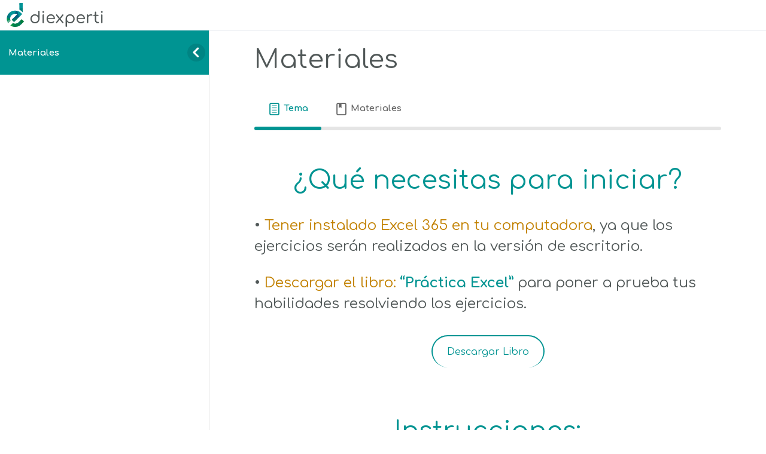

--- FILE ---
content_type: text/css
request_url: https://www.academiadiexperti.com/wp-content/themes/consultix-child/style.css?ver=6.9
body_size: 7475
content:
/*
 Theme Name:   diexperti
 Theme URI:    https://diexperti.com
 Description:  diexperti Child Theme
 Author:       Jair Martell
 Author URI:   https://chipotlestudio.com/Jair
 Template:     consultix
 Version:      1.0.0
 License:      GNU General Public License v2 or later
 License URI:  http://www.gnu.org/licenses/gpl-2.0.html
 Tags:         custom-background, custom-logo, custom-menu, featured-images, threaded-comments, translation-ready
 Text Domain:  diexperti-child
*/

.wraper_header_top {display: none;}
.wraper_inner_banner {
    display: none;
}

.nav > [class*='menu-'] > ul.menu > li > a:before {background-color: #009498!important;}
.iniciosec01 {margin-bottom: -4%;}
.iniciosec1 h2 {font-size: x-large;color: #fff;font-weight: 600;}
.iniciosec1 .title {font-size: larger;}
.iniciosec1 {padding: 0% 11%;}
.iniciosec1 .rt-button2.element-two[data-button-direction=right] {text-align: left;width: 115% !important;}
.iniciosec1 .rt-button2-main {font-weight: bold;color: #009498 !important;font-size: x-large!important;}
.iniciosec1 .vc_custom_1586486766758 {padding-right: 10px !important;padding-left: 10px !important;}
.iniciosec2 {color: #515858;text-align: center;}
.iniciosec2 h2 {color: #515858;}

.iniciosec3 {padding: 0% 10%;}
.iniciosec3 h2 {font-size: -webkit-xxx-large;color: #009498;font-weight: 600;}
.iniciosec3 .rt-button2.element-two .rt-button2-main {background: #009498 !important;color: #fff !important;line-height: 29px !important;}
.iniciosec3 a.rt-button2-main {font-size:28px !important;font-weight: bold;color: #009498 !important;}
.iniciosec3 .rt-button2 {margin-top: -8%;}
.iniciosec3 .vc_custom_1586486766758 {padding-right: 10px !important;padding-left: 10px !important;}
.iniciosec3 .vc_custom_1586784918797:hover{background: #009498 !important;color: #fff !important;}
.iniciosec4 h2 {color: #515858;text-align: center;font-size: xx-large;}
.iniciosec4 .vc_custom_1586493012659 {font-size: x-large!important;}
.blog.element-five .blog-item > .holder .data ul.meta{display:none;}
.iniciosec5 h2 {text-align: center;font-size: xx-large;}
.iniciosec5 a.rt-button-main {background: #fff !important;border: 2px solid #009498 !important;color: #009498 !important;font-size: x-large !important;margin-bottom: 2%;}
.iniciosec5 a.rt-button-main:hover{background: #009498 !important;color: #fff !important;}
.iniciosec6 h2 {color: #fff;text-align: center;font-size: xx-large;padding: 0% 12%;}

.iniciosec7 {padding: 0% 10%;}
.iniciosec7 h2 {font-size: -webkit-xxx-large;color: #009498;font-weight: 600;text-align: center;}
.iniciosec7 .title {font-size: smaller;}
.iniciosec7 .rt-button2 {margin-top: -3%;}
.iniciosec7 .rt-button2.element-two .rt-button2-main {background: #009498 !important;color: #fff !important;line-height: 29px !important;}
.iniciosec7 .rt-button2-main {font-size:28px !important;font-weight: bold;color: #009498 !important;}

.iniciosec7 .vc_custom_1586486766758 {padding-right: 10px !important;padding-left: 10px !important;}
.iniciosec7 .vc_custom_1586784918797:hover{background: #009498 !important;color: #fff !important;}

.iniciosec8 {background-color: rgba(53,181,175,0.39);}
.iniciotestimonial {padding: 0% 16%;}

.materialsec1 {margin-top: 3%;}
.materialsec1 .wpb_single_image {background-color: #14B2AE;padding: 4% 0%;margin: 0px;}
.materialsec1 .sib-form {padding: 0px 0px;background-color:#fff!important;}
.materialsec1 .wpb_raw_html {border: 2px solid #14B2AE;padding-bottom: 3%;}
.materialsec1 h2 {font-size: xx-large;text-align: center;margin: 3% 0%;}
.materialsec1 div#sib-container {max-width: 100% !important;border: none !important;padding: 0% 10%;}
.materialsec1 label.entry__label, .materialsec1 .entry__field, .materialsec1 .entry__field::placeholder {font-family: Comfortaa !important;}
.materialsec1 .entry__field {border: none;width: 50%;}
.materialsec1 input {background-color: rgba(20,178,174,0.39);height: 40px!important;border-radius: 15px;color: #000;}
.materialsec1 #AREA {background-color: rgba(20,178,174,0.39) !important;height: 40px !important;border-radius: 15px;color: #000;}
.materialsec1 #CURSO_INTERESADO {background-color: rgba(20,178,174,0.39) !important;height: 40px !important;border-radius: 15px;color: #000;}

.materialsec1 label.entry__specification {font-family: Comfortaa !important;}
.materialsec1 button.sib-form-block__button.sib-form-block__button-with-loader {background-color: #14B2AE !important;font-size: x-large !important;border-radius: 21px !important;padding: 2% 3%;}
.materialsec1 .entry__choice label span p {margin-top: -4% !important;font-family: comfortaa;}
.materialsec2 {margin-top: 3%;}
.materialsec2-1 {border: 2px solid #14B2AE;margin: 0px 0px 3% 0px;}
.materialsec2 .circle {background-color: #14B2AE;padding: 4% 0%;margin: 0px;}
.materialsec2 h2 {font-size: xx-large;text-align: center;margin: 3% 0%;}
.materialsec2 h3 {text-align: center;font-size: initial;}


.sesionsec1 {background-color: #1F788C;color: #fff;}
.sesionsec1 img {width: 131%;max-width: 200%;}
.sesionsec1 .wpb_text_column.wpb_content_element {margin: 0px !important;}
.sesionsec1 .wpb_single_image.wpb_content_element.vc_align_center {margin: 0px;}
.sesionsec1 {padding: 1% 0%;}
.sesionsec2 {padding: 5% 20%;}
.sesionsec2 h2 {text-align: center;font-size: -webkit-xxx-large;padding: 0% 11%;margin-bottom: 3%;}
.sesionsec2 p {font-size: x-large;line-height: 46px;}
.sesionsec2 ol {font-size: x-large;line-height: 46px;}

.sesionsec3 {background-color: #186D7B;color: #fff;}
.sesionsec3 .wpb_text_column.wpb_content_element {margin: 0px;}
.sesionsec3 h2 {color: #fff;}
.sesionsec3 {background-color: #186D7B;color: #fff;padding: 3% 0%;}
.sesionsec3 img {width: 131%;max-width: 200%;}
.sesionsec3 a.rt-button-main {font-size: xx-large !important;border: none !important;padding: 3% 4% !important;}
.sesionsec3 a.rt-button-main:hover{background-color:#fff!important;color:#1BB3AF!important;}
.sesionsec3 .overlay {background: transparent!important;}
.contact .address {display: none;}
p.published-on {display: none!important;}


@media (min-width:320px) and (max-width:767px){
	.iniciosec1 h2 {font-size: larger;text-align: center;font-weight: 600;line-height: inherit;}
	.iniciosec1 .rt-button2-main {font-weight: bold;color: #009498 !important;font-size: initial;margin-bottom: 7%;}
	.iniciosec2 h2 {font-size: x-large;}
	.iniciosec2 h3 {font-size: x-large;}
	.iniciosec3 h2 {font-size: x-large;line-height: normal;}
	.iniciosec3 a.rt-button2-main {font-size: initial!important;}
	.iniciosec4 h2 {font-size: x-large;line-height: initial;}
	.vc_custom_1586790405358 {font-size:x-large!important;}
	.iniciosec5 h2 {font-size: x-large;line-height: normal;}
	.iniciosec5 a.rt-button-main {font-size: larger;}
	.iniciosec6 h2 {font-size: x-large;padding: 0% 0%;line-height: normal;}
	.iniciosec7 h2 {font-size: x-large;   line-height: normal;}
	.iniciosec7 .rt-button2-main {font-size: initial!important;}
	section#consultix_contact_box_widget-3 {margin-bottom: -25% !important;}
	section#custom_html-6, section#custom_html-7 {display: none;}
	.sesionsec1 {text-align: center;}
	.sesionsec2 h2 {font-size: x-large;padding: 0% 0%;line-height: initial;}
	.sesionsec2 {padding: 5% 5%;}
	.sesionsec2 p {font-size: initial;line-height: inherit;}
	.sesionsec2 ol {font-size: initial;line-height: inherit;}
	.sesionsec3 {text-align: center;}
	.sesionsec3 h2 {font-size: x-large;line-height: initial;}
	.sesionsec3 a.rt-button-main {font-size: x-large!important;}
	.materialsec1 div#sib-container {padding: 0% 0%;text-align: center !important;}
	.materialsec1 label.entry__label {text-align: center !important;}
	.materialsec1 .entry__field {width: 100%;}
	.materialsec1 .sib-form-block {padding: 0 27px;}
	.materialsec1 button.sib-form-block__button.sib-form-block__button-with-loader {text-align: center !important;}
	
	
}